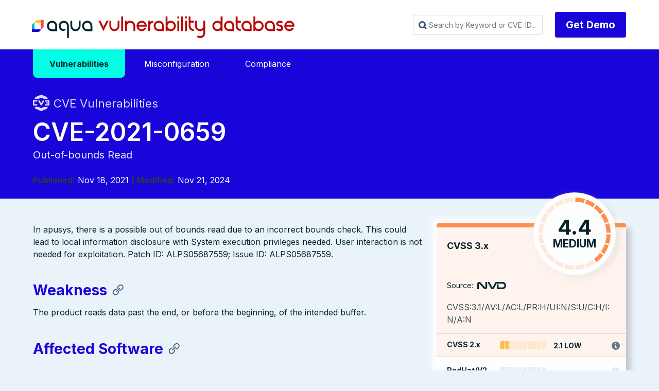

--- FILE ---
content_type: image/svg+xml
request_url: https://avd.aquasec.com/images/icons/social/ico_linkedin_white.svg
body_size: 330
content:
<svg xmlns="http://www.w3.org/2000/svg" viewBox="0 0 255.26 254.63"><circle cx="30.57" cy="30.57" r="30.57" style="fill:#ffffff"/><path d="M255.26,254.63V158.2c0-27.89-4.23-50.22-18.28-63-10.71-9.77-25.53-16.39-53.57-15-24.6,1.24-39.29,22.7-42,27.06l-.75-23.44H90.14v170.8h53.09v-89.5l-.09-2.67c.43-7.25,1.59-17.19,6.55-24.75,6-9.14,17.68-12.3,29.94-11,18.28,1.89,22.22,21.11,22.22,30.09v97.85Z" style="fill:#ffffff"/><rect x="3.79" y="83.83" width="52.94" height="170.8" style="fill:#ffffff"/></svg>